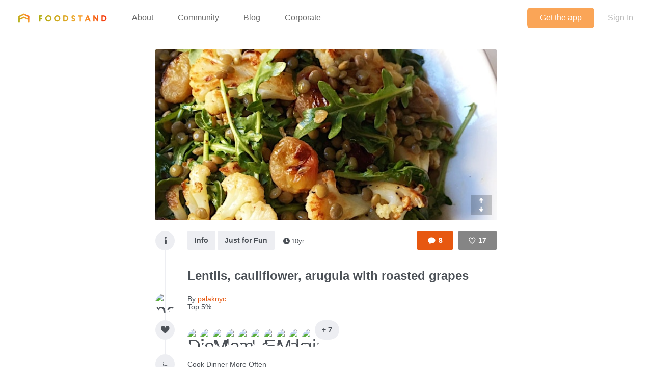

--- FILE ---
content_type: text/html; charset=utf-8
request_url: https://www.thefoodstand.com/posts/12661-palaknyc-lentils-cauliflower-arugula-with-roasted-grapes
body_size: 7216
content:
<!DOCTYPE html>
<html class='no-js' itemscope='' itemtype='http://schema.org/Thing' lang='en-US' xmlns:fb='http://www.facebook.com/2008/fbml' xmlns:og='http://opengraphprotocol.org/schema/'>
<head>
<meta content='text/html; charset=UTF-8' http-equiv='Content-Type'>
<meta charset='utf-8'>
<meta content='IE=edge,chrome=1' http-equiv='X-UA-Compatible'>
<meta content='width=device-width,initial-scale=1' name='viewport'>
<meta content='photo' name='twitter:card'>
<meta content='@thefoodstand' name='twitter:site'>
<meta content='Lentils, cauliflower, arugula with roasted grapes - palaknyc&#39;s Post On Foodstand' name='twitter:title'>
<meta content='https://foodstand.imgix.net/uploads/post/photo/12661/de5c830b-326b-fd90-3747-029c9be9f6d1.jpg?w=640&amp;h=640' name='twitter:image'>

<meta name="csrf-param" content="authenticity_token" />
<meta name="csrf-token" content="uLeOfiaGwQtIzNmzGrZzoD7wRgmYuBDCYA5VUjUYgjA5JBwTWY5l7Pnk/POlZl4LE6Ryx6fdAxp7knsK31bC9w==" />
<base href=''>
<meta charset='utf-8'>
<title>Lentils, cauliflower, arugula with roasted grapes - palaknyc&#39;s Post On Foodstand | Diet ID</title>
<link href='/assets/favicon-e506e056ddc9cac9d74bebb5934a718549861a7abc9abfa02b660de3ef6388eb.ico' rel='shortcut icon' type='image/x-icon'>
<meta content='Diet ID' property='og:site_name'>
<meta content='Lentils, cauliflower, arugula with roasted grapes - palaknyc&#39;s Post On Foodstand' property='og:title'>
<meta content='website' property='og:type'>
<meta content='Lentils, cauliflower, arugula with roasted grapes - palaknyc&#39;s Post On Foodstand' itemprop='name'>
<meta content='https://foodstand.imgix.net/uploads/post/photo/12661/de5c830b-326b-fd90-3747-029c9be9f6d1.jpg?w=640&amp;h=640' property='og:image'>
<meta content='90e41e9e7a02d9111ee2a1281a5cd900' name='p:domain_verify'>
<link href='https://foodstand.imgix.net/uploads/post/photo/12661/de5c830b-326b-fd90-3747-029c9be9f6d1.jpg?w=640&amp;h=640' rel='image_src'>
<link href='https://www.thefoodstand.com/posts/12661-palaknyc-lentils-cauliflower-arugula-with-roasted-grapes' rel='canonical'>
<!-- = render partial: 'application/typekit' -->
<!-- %script{:src => "//cdn.optimizely.com/js/2212880585.js"} -->
<link rel="stylesheet" media="all" href="/assets/desktop-41e85eef02ee0ea2c3d5ce81e106c5e144c4012333c0fc9dd3c20b26ae386bcd.css" />
<link rel="stylesheet" media="(max-width: 768px)" href="/assets/mobile-0afaaf72512a84cca500d66cce1930458333e01afb7f290f30ac90b6e2e84a19.css" />

<script>
  window.FS_ENV = {
    ENVIRONMENT: "production",
    GOOGLE_STATIC_MAPS_KEY: "AIzaSyCctLWZxQHwn-yPVsM8jlGCjWvGxVJocQc",
    FACEBOOK_APP_KEY: "1463063450675316",
    FOURSQUARE_CLIENT_ID: "NEJQM4TZMCGUGMNSEBPWBWWX2RWXEPPJVKOSNADMZU5XGUEL",
    INSTAGRAM_CLIENT_ID: "04375bc3f7ec4fe8adad85ad59cd3a52",
    CURRENT_USER: {}
  };
</script>


<script src="/assets/application-0bcfe1601283053747e6e586411cf1b58c771fe34aa664af3203e997d5522ea3.js"></script>
<script src="/packs/js/application-2df94a0e8bd2d1402067.js"></script>
  <script>
    (function(i,s,o,g,r,a,m){i['GoogleAnalyticsObject']=r;i[r]=i[r]||function(){
        (i[r].q=i[r].q||[]).push(arguments)},i[r].l=1*new Date();a=s.createElement(o),
      m=s.getElementsByTagName(o)[0];a.async=1;a.src=g;m.parentNode.insertBefore(a,m)
    })(window,document,'script','//www.google-analytics.com/analytics.js','ga');

    ga('create', "UA-48449564-2", 'auto');
    ga('send', 'pageview');
  </script>

</head>
<body class=' '>
<header class='header' id='menu-drawer'>
<div class='header-container'>
<h1 class='header-brand'><a href="/">Foodstand</a></h1>
<button class='header-hamburger no-hover' name='Menu' type='button' value='Menu'>
<span></span>
<span></span>
<span></span>
</button>
<nav class='header-nav'>
<ul class='header-navItems header-navItems__left'>
<li class='header-navItem'>
<a href="/about-foodstand"><span>About</span>
</a></li>
<li class='header-navItem'>
<a href="/community"><span>Community</span>
</a></li>
<li class='header-navItem'>
<a href="http://blog.thefoodstand.com"><span>Blog</span>
</a></li>
<li class='header-navItem'>
<a href="/corporate"><span>Corporate</span>
</a></li>
</ul>
<ul class='header-navItems header-navItems__right'>
<li class='header-navItem'>
<a href="/download"><span class='header-navItems__getTheApp'>
Get the app
</span>
</a></li>
<li class='header-navItem'>
<a class="header-auth-cta" data-auth-required="default" href="/sign-in"><span>Sign In</span>
</a></li>
</ul>
</nav>
</div>
</header>

<div class='content post-page chef' id='content'>
<header class='header' id='menu'>
<div class='header-container'>
<h1 class='header-brand'><a href="/">Foodstand</a></h1>
<button class='header-hamburger no-hover' name='Menu' type='button' value='Menu'>
<span></span>
<span></span>
<span></span>
</button>
<nav class='header-nav'>
<ul class='header-navItems header-navItems__left'>
<li class='header-navItem'>
<a href="/about-foodstand"><span>About</span>
</a></li>
<li class='header-navItem'>
<a href="/community"><span>Community</span>
</a></li>
<li class='header-navItem'>
<a href="http://blog.thefoodstand.com"><span>Blog</span>
</a></li>
<li class='header-navItem'>
<a href="/corporate"><span>Corporate</span>
</a></li>
</ul>
<ul class='header-navItems header-navItems__right'>
<li class='header-navItem'>
<a href="/download"><span class='header-navItems__getTheApp'>
Get the app
</span>
</a></li>
<li class='header-navItem'>
<a class="header-auth-cta" data-auth-required="default" href="/sign-in"><span>Sign In</span>
</a></li>
</ul>
</nav>
</div>
</header>

<a class="profile-bg-color openInAppButton " href="/download?app_url=post%2F12661">OPEN IN THE APP</a>


<div class='content-inner'>



<div class='is-photoPost post post-12661'>
<div class='chef post-meta'>
<section class='postImage' id='js-expandable-12661'>
<div class='postImage-holder' style='background-image: url(&#39;https://foodstand.imgix.net/uploads/post/photo/12661/de5c830b-326b-fd90-3747-029c9be9f6d1.jpg?fit=crop&amp;h=640&amp;w=640&#39;)'></div>
<a class="postImage-expand js-toggle-expand no-hover" href="#js-expandable-12661"></a>
</section>

<div class='postInfo-wrapper'>
<div class='post-buttons'>
<a class="commentBtn commentBtn profile-bg-color js-commentBtn-12661" data-auth-required="Please sign in to comment" href="/sign-in"><span class='commentBtn-icon'></span>
<span class='commentBtn-count'>
<span>8</span>
</span>
</a>
<form class="likeBtn likeBtn-12661 is-unliked" id="edit_post_12661" action="/sign-in" accept-charset="UTF-8" method="get"><input name="utf8" type="hidden" value="&#x2713;" /><button class='likeBtn-submit profile-bg-color' data-auth-required='Please sign in to like this post'>
<span class='likeBtn-count'>17</span>
<span class='likeBtn-text'>Like</span>
</button>
</form>
</div>
<section class='postInfo'>
<div class='postSection-icon'>
<div class='icon-type-info postTypeIcon'></div>
</div>
<div class='postSection-content'>
<div class='postInfo-typeBtns'>
<a class="postTypeBtn" href="#">Info</a>

<a class="postTypeBtn" href="#">Just for Fun</a>

<span class='timestamp'>
<span class='fs-icon icon-clock'></span><span>10yr</span></span>

</div>
</div>
</section>
</div>

<section class='postContent'>
<div class='postSection-icon'>
<div class='postTypeIcon--placeholder'></div>
</div>
<div class='postSection-content'>
<h1>Lentils, cauliflower, arugula with roasted grapes</h1>
</div>
</section>

<section class='postByline'>
<div class='postSection-icon'>
<div class='avatar chef userAvatar' style='width: 38px; height: 38px; font-size: 38px; border-radius: 19.0px; line-height: 38px;'>
<a href="/u/palaknyc"><img alt="palaknyc" style="width: 38px; height: 38px; font-size: 38px; border-radius: 19.0px; line-height: 38px;" class="userAvatar--img" src="https://foodstand.imgix.net/uploads/user/photo/84358/c623afa4-db3b-999c-3b99-1abc602952d8.jpg?dpr=2&fit=crop&h=38&w=38" />
</a></div>

</div>
<div class='postSection-content'>
By
<a class="postByline-username" href="/u/palaknyc">palaknyc</a>
<br>
<span class='postByline-tagline'>Top 5%</span>
</div>
</section>

<section class='postLikes'>
<div class='postSection-icon'>
<div class='postTypeIcon icon-heart-filled'></div>
</div>
<div class='postSection-content'>
<div class='postLikes-likers'>
<div class='food_lover postLikes-liker userAvatar' style='width: 36px; height: 36px; font-size: 36px; border-radius: 18.0px; line-height: 36px;'>
<a href="/u/dietid_teamdietitians"><img alt="DietID_TeamDietitians" style="width: 36px; height: 36px; font-size: 36px; border-radius: 18.0px; line-height: 36px;" class="userAvatar--img" src="https://foodstand.imgix.net/uploads/user/photo/2551/ed5d5af8-ac05-fd31-281e-abd2e8954bd0.jpg?dpr=2&fit=crop&h=36&w=36" />
</a></div>

<div class='food_lover postLikes-liker userAvatar' style='width: 36px; height: 36px; font-size: 36px; border-radius: 18.0px; line-height: 36px;'>
<a href="/u/jodavis"><img alt="jodavis" style="width: 36px; height: 36px; font-size: 36px; border-radius: 18.0px; line-height: 36px;" class="userAvatar--img" src="https://foodstand.imgix.net/uploads/user/photo/62503/0154bdc9-99a1-5c0f-2918-1abdd12dfe5e.jpg?dpr=2&fit=crop&h=36&w=36" />
</a></div>

<div class='artisan postLikes-liker userAvatar' style='width: 36px; height: 36px; font-size: 36px; border-radius: 18.0px; line-height: 36px;'>
<a href="/u/mariampa"><img alt="Mariampa" style="width: 36px; height: 36px; font-size: 36px; border-radius: 18.0px; line-height: 36px;" class="userAvatar--img" src="https://foodstand.imgix.net/uploads/user/photo/62520/1420913115284.jpg?dpr=2&fit=crop&h=36&w=36" />
</a></div>

<div class='food_lover postLikes-liker userAvatar' style='width: 36px; height: 36px; font-size: 36px; border-radius: 18.0px; line-height: 36px;'>
<a href="/u/lauren"><img alt="lauren" style="width: 36px; height: 36px; font-size: 36px; border-radius: 18.0px; line-height: 36px;" class="userAvatar--img" src="https://foodstand.imgix.net/uploads/user/photo/62526/1430151942682.jpg?dpr=2&fit=crop&h=36&w=36" />
</a></div>

<div class='food_lover postLikes-liker userAvatar' style='width: 36px; height: 36px; font-size: 36px; border-radius: 18.0px; line-height: 36px;'>
<a href="/u/marynfulton2"><img alt="marynfulton2" style="width: 36px; height: 36px; font-size: 36px; border-radius: 18.0px; line-height: 36px;" class="userAvatar--img" src="https://foodstand.imgix.net/uploads/user/photo/62699/ce70aff9-9434-cef2-edab-d16672e54aff.jpg?dpr=2&fit=crop&h=36&w=36" />
</a></div>

<div class='chef postLikes-liker userAvatar' style='width: 36px; height: 36px; font-size: 36px; border-radius: 18.0px; line-height: 36px;'>
<a href="/u/lannygolightly"><img alt="LannyGoLightly" style="width: 36px; height: 36px; font-size: 36px; border-radius: 18.0px; line-height: 36px;" class="userAvatar--img" src="https://foodstand.imgix.net/uploads/user/photo/63035/1425905424093.jpg?dpr=2&fit=crop&h=36&w=36" />
</a></div>

<div class='food_lover postLikes-liker userAvatar' style='width: 36px; height: 36px; font-size: 36px; border-radius: 18.0px; line-height: 36px;'>
<a href="/u/emma"><img alt="Emma" style="width: 36px; height: 36px; font-size: 36px; border-radius: 18.0px; line-height: 36px;" class="userAvatar--img" src="https://foodstand.imgix.net/uploads/user/photo/63106/c7d9be1d-4119-2b4e-8550-55e7466e17cf.jpg?dpr=2&fit=crop&h=36&w=36" />
</a></div>

<div class='food_lover postLikes-liker userAvatar' style='width: 36px; height: 36px; font-size: 36px; border-radius: 18.0px; line-height: 36px;'>
<a href="/u/mrsxtina"><img alt="MrsXtina" style="width: 36px; height: 36px; font-size: 36px; border-radius: 18.0px; line-height: 36px;" class="userAvatar--img" src="https://foodstand.imgix.net/uploads/user/photo/63107/2424744e-6649-033e-1843-1756c873a9e0.jpg?dpr=2&fit=crop&h=36&w=36" />
</a></div>

<div class='nutritionist postLikes-liker userAvatar' style='width: 36px; height: 36px; font-size: 36px; border-radius: 18.0px; line-height: 36px;'>
<a href="/u/darkchocolatepeanutbutter"><img alt="darkchocolatepeanutbutter" style="width: 36px; height: 36px; font-size: 36px; border-radius: 18.0px; line-height: 36px;" class="userAvatar--img" src="https://foodstand.imgix.net/uploads/user/photo/63113/6ea78488-4fec-c649-8ef7-cdb24d3c7433.jpg?dpr=2&fit=crop&h=36&w=36" />
</a></div>

<div class='food_writer postLikes-liker userAvatar' style='width: 36px; height: 36px; font-size: 36px; border-radius: 18.0px; line-height: 36px;'>
<a href="/u/gingerandchorizo"><img alt="gingerandchorizo" style="width: 36px; height: 36px; font-size: 36px; border-radius: 18.0px; line-height: 36px;" class="userAvatar--img" src="https://foodstand.imgix.net/uploads/user/photo/63114/1422637117301.jpg?dpr=2&fit=crop&h=36&w=36" />
</a></div>


<div class='postLikes-more'>
+ 7
</div>
</div>
</div>
</section>




<section class='postTags'>
<div class='postSection-icon'>
<div class='postTypeIcon icon-list'></div>
</div>
<div class='postSection-content'>
Cook Dinner More Often
</div>
</section>




</div>
<div class='post-spacer'>
<section class='postSection'></section>
</div>
<hr class='post-rule'>
<div class='post-comments'>
<section class='postComments' id='comments'>
<div class='chef post-buttons'>
<a class="commentBtn commentBtn profile-bg-color js-commentBtn-12661" data-auth-required="Please sign in to comment" href="/sign-in"><span class='commentBtn-icon'></span>
<span class='commentBtn-count'>
<span>8</span>
</span>
</a>
<form class="likeBtn likeBtn-12661 is-unliked" id="edit_post_12661" action="/sign-in" accept-charset="UTF-8" method="get"><input name="utf8" type="hidden" value="&#x2713;" /><button class='likeBtn-submit profile-bg-color' data-auth-required='Please sign in to like this post'>
<span class='likeBtn-count'>17</span>
<span class='likeBtn-text'>Like</span>
</button>
</form>
</div>
<ul class='comments post-12661-comments'>
<li class='comment food_lover' id='comment-8164'>
<div class='comment-avatarContainer'>
<div class='comment-avatar food_lover userAvatar' style='width: 38px; height: 38px; font-size: 38px; border-radius: 19.0px; line-height: 38px;'>
<a href="/u/emma"><img alt="Emma" style="width: 38px; height: 38px; font-size: 38px; border-radius: 19.0px; line-height: 38px;" class="userAvatar--img" src="https://foodstand.imgix.net/uploads/user/photo/63106/c7d9be1d-4119-2b4e-8550-55e7466e17cf.jpg?dpr=2&fit=crop&h=38&w=38" />
</a></div>

</div>
<div class='comment-content'>
<a class="comment-username profile-color food_lover" href="/u/emma">Emma
<small class='comment-timestamp'>10yr</small>
</a><span class='comment-body'><span>Beautiful! I love the idea of roasted grapes</span></span>
</div>
</li>
<li class='chef comment' id='comment-8165'>
<div class='comment-avatarContainer'>
<div class='chef comment-avatar userAvatar' style='width: 38px; height: 38px; font-size: 38px; border-radius: 19.0px; line-height: 38px;'>
<a href="/u/palaknyc"><img alt="palaknyc" style="width: 38px; height: 38px; font-size: 38px; border-radius: 19.0px; line-height: 38px;" class="userAvatar--img" src="https://foodstand.imgix.net/uploads/user/photo/84358/c623afa4-db3b-999c-3b99-1abc602952d8.jpg?dpr=2&fit=crop&h=38&w=38" />
</a></div>

</div>
<div class='comment-content'>
<a class="comment-username profile-color chef" href="/u/palaknyc">palaknyc
<small class='comment-timestamp'>10yr</small>
</a><span class='comment-body'><span><a class="profile-color" href="/u/emma">@emma</a> thanks. Great way to get your fruit and veg in a plate 😊</span></span>
</div>
</li>
<li class='comment food_lover' id='comment-8167'>
<div class='comment-avatarContainer'>
<div class='comment-avatar food_lover userAvatar' style='width: 38px; height: 38px; font-size: 38px; border-radius: 19.0px; line-height: 38px;'>
<a href="/u/dietid_teamdietitians"><img alt="DietID_TeamDietitians" style="width: 38px; height: 38px; font-size: 38px; border-radius: 19.0px; line-height: 38px;" class="userAvatar--img" src="https://foodstand.imgix.net/uploads/user/photo/2551/ed5d5af8-ac05-fd31-281e-abd2e8954bd0.jpg?dpr=2&fit=crop&h=38&w=38" />
</a></div>

</div>
<div class='comment-content'>
<a class="comment-username profile-color food_lover" href="/u/dietid_teamdietitians">DietID_TeamDietitians
<small class='comment-timestamp'>10yr</small>
</a><span class='comment-body'><span>Roasted grapes ?!?!</span></span>
</div>
</li>
<li class='chef comment' id='comment-8172'>
<div class='comment-avatarContainer'>
<div class='chef comment-avatar userAvatar' style='width: 38px; height: 38px; font-size: 38px; border-radius: 19.0px; line-height: 38px;'>
<a href="/u/palaknyc"><img alt="palaknyc" style="width: 38px; height: 38px; font-size: 38px; border-radius: 19.0px; line-height: 38px;" class="userAvatar--img" src="https://foodstand.imgix.net/uploads/user/photo/84358/c623afa4-db3b-999c-3b99-1abc602952d8.jpg?dpr=2&fit=crop&h=38&w=38" />
</a></div>

</div>
<div class='comment-content'>
<a class="comment-username profile-color chef" href="/u/palaknyc">palaknyc
<small class='comment-timestamp'>10yr</small>
</a><span class='comment-body'><span>@Rachna game changer! And great as a base for salad dressing if you purée it.</span></span>
</div>
</li>
<li class='comment food_writer' id='comment-8174'>
<div class='comment-avatarContainer'>
<div class='comment-avatar food_writer userAvatar' style='width: 38px; height: 38px; font-size: 38px; border-radius: 19.0px; line-height: 38px;'>
<a href="/u/gingerandchorizo"><img alt="gingerandchorizo" style="width: 38px; height: 38px; font-size: 38px; border-radius: 19.0px; line-height: 38px;" class="userAvatar--img" src="https://foodstand.imgix.net/uploads/user/photo/63114/1422637117301.jpg?dpr=2&fit=crop&h=38&w=38" />
</a></div>

</div>
<div class='comment-content'>
<a class="comment-username profile-color food_writer" href="/u/gingerandchorizo">gingerandchorizo
<small class='comment-timestamp'>10yr</small>
</a><span class='comment-body'><span>Looks delicious!!</span></span>
</div>
</li>
<li class='chef comment' id='comment-8178'>
<div class='comment-avatarContainer'>
<div class='chef comment-avatar userAvatar' style='width: 38px; height: 38px; font-size: 38px; border-radius: 19.0px; line-height: 38px;'>
<a href="/u/palaknyc"><img alt="palaknyc" style="width: 38px; height: 38px; font-size: 38px; border-radius: 19.0px; line-height: 38px;" class="userAvatar--img" src="https://foodstand.imgix.net/uploads/user/photo/84358/c623afa4-db3b-999c-3b99-1abc602952d8.jpg?dpr=2&fit=crop&h=38&w=38" />
</a></div>

</div>
<div class='comment-content'>
<a class="comment-username profile-color chef" href="/u/palaknyc">palaknyc
<small class='comment-timestamp'>10yr</small>
</a><span class='comment-body'><span><a class="profile-color" href="/u/gingerandchorizo">@gingerandchorizo</a> thank you!</span></span>
</div>
</li>
<li class='comment food_writer' id='comment-8222'>
<div class='comment-avatarContainer'>
<div class='comment-avatar food_writer userAvatar' style='width: 38px; height: 38px; font-size: 38px; border-radius: 19.0px; line-height: 38px;'>
<a href="/u/annefood"><img alt="annefood" style="width: 38px; height: 38px; font-size: 38px; border-radius: 19.0px; line-height: 38px;" class="userAvatar--img" src="https://foodstand.imgix.net/uploads/user/photo/64908/6624f459-ec18-191b-1d94-47297dc9ff9b.jpg?dpr=2&fit=crop&h=38&w=38" />
</a></div>

</div>
<div class='comment-content'>
<a class="comment-username profile-color food_writer" href="/u/annefood">annefood
<small class='comment-timestamp'>10yr</small>
</a><span class='comment-body'><span>@Rachna roasted grapes are the best! I roast them with rosemary. And <a class="profile-color" href="/u/palaknyc">@palaknyc</a> I make a similar salad!</span></span>
</div>
</li>
<li class='comment food_lover' id='comment-8223'>
<div class='comment-avatarContainer'>
<div class='comment-avatar food_lover userAvatar' style='width: 38px; height: 38px; font-size: 38px; border-radius: 19.0px; line-height: 38px;'>
<a href="/u/dietid_teamdietitians"><img alt="DietID_TeamDietitians" style="width: 38px; height: 38px; font-size: 38px; border-radius: 19.0px; line-height: 38px;" class="userAvatar--img" src="https://foodstand.imgix.net/uploads/user/photo/2551/ed5d5af8-ac05-fd31-281e-abd2e8954bd0.jpg?dpr=2&fit=crop&h=38&w=38" />
</a></div>

</div>
<div class='comment-content'>
<a class="comment-username profile-color food_lover" href="/u/dietid_teamdietitians">DietID_TeamDietitians
<small class='comment-timestamp'>10yr</small>
</a><span class='comment-body'><span>can&#39;t wait to try this! Thanks <a class="profile-color" href="/u/annefood">@annefood</a></span></span>
</div>
</li>

</ul>

</section>
<section class='chef postNewComment'>
<div data-auth-required='Please sign in before commenting'>
<form class="newComment" id="new_comment" action="/posts/12661-palaknyc-lentils-cauliflower-arugula-with-roasted-grapes/comments" accept-charset="UTF-8" data-remote="true" method="post"><input name="utf8" type="hidden" value="&#x2713;" /><textarea class="newComment-body " placeholder="Add a comment..." rows="3" name="comment[body]" id="comment_body">
</textarea>
<input type="submit" name="commit" value="Send" class="newComment-submit profile-border-color profile-bg-color" data-disable-with="Send" />
</form></div>

</section>

</div>
</div>
<div class='relatedPosts'>
<div class='chef is-photoPost postPreview' id='post-13203'>
<a class="postPreview-image profile-bg-color" href="/posts/13203-palaknyc-spring-ramp-tart"><div>
<div class='postPreview-imageOverlay'>
<div class='postPreview-typeIconWrapper'>
<div class='icon-type-info postTypeIcon'></div>
</div>
<div class='postPreview-textWrapper'>
<div class='postPreview-title'>Spring ramp tart</div>
<div class='postPreview-extras'>
<span class='postPreview-timestamp'><span class='timestamp'>
<span class='fs-icon icon-clock'></span><span>10yr</span></span>
</span>
</div>
</div>
</div>
<img alt="palaknyc&#39;s post" src="https://foodstand.imgix.net/uploads/post/photo/13203/75356952-db59-1b7f-7e7d-5a1a914a5560.jpg?bri=-20&con=-20&fit=crop&h=640&w=640" />
</div>
</a><div class='postPreview-byline'>
<a class="postPreview-user" href="/u/palaknyc"><div class='postPreview-userWrapper'>
<div class='postPreview-userAvatarWrapper'>
<div class='chef postPreview-userAvatar userAvatar' style='width: 60px; height: 60px; font-size: 60px; border-radius: 30.0px; line-height: 60px;'>
<div class='postPreview-userAvatar chef'>
<img alt="palaknyc" style="width: 60px; height: 60px; font-size: 60px; border-radius: 30.0px; line-height: 60px;" class="userAvatar--img" src="https://foodstand.imgix.net/uploads/user/photo/84358/c623afa4-db3b-999c-3b99-1abc602952d8.jpg?dpr=2&fit=crop&h=60&w=60" />
</div>
</div>

</div>
<div class='postPreview-userInfoWrapper'>
<div class='postPreview-username profile-color'>palaknyc</div>
<div class='postPreview-tagline'>Chef, Top 5%</div>
</div>
</div>
</a><div class='postPreview-actions'>
<form class="likeBtn likeBtn-13203 is-unliked" id="edit_post_13203" action="/sign-in" accept-charset="UTF-8" method="get"><input name="utf8" type="hidden" value="&#x2713;" /><button class='likeBtn-submit profile-bg-color' data-auth-required='Please sign in to like this post'>
<span class='likeBtn-count'>7</span>
<span class='likeBtn-text'>Like</span>
</button>
</form>
</div>
</div>
<div class='postPreview-discussion'>
<div class='postPreview-comments'>
<ul class='comments post-13203-comments'>
<li class='comment food_lover' id='comment-9290'>
<div class='comment-content'>
<a class="comment-username profile-color food_lover" href="/u/lauren">lauren
</a><span class='comment-body'><span>Beautiful!</span></span>
</div>
</li>
<li class='artisan comment' id='comment-9295'>
<div class='comment-content'>
<a class="comment-username profile-color artisan" href="/u/zesty_z">Zesty_Z
</a><span class='comment-body'><span>That crust! 😍</span></span>
</div>
</li>
<li class='comment food_lover' id='comment-9317'>
<div class='comment-content'>
<a class="comment-username profile-color food_lover" href="/u/sugardetoxme">sugardetoxme
</a><span class='comment-body'><span>Haha <a class="profile-color" href="/?q=%23ThatCrustThough">#ThatCrustThough</a></span></span>
</div>
</li>

</ul>

<a class="postPreview-seeMore" href="/posts/13203-palaknyc-spring-ramp-tart#comments">See all 4 comments...
</a></div>
</div>
<div class='postPreview-footer'>
<a class="postPreview-footerBtn" href="/posts/13203-palaknyc-spring-ramp-tart?comment=true"><span class='postPreview-footerBtnWrapper'>Add a comment...</span>
</a></div>
</div>

<div class='chef is-photoPost postPreview' id='post-13101'>
<a class="postPreview-image profile-bg-color" href="/posts/13101-palaknyc-spicy-szechwan-eggplant-if-you-love-japanese-eggplant-and"><div>
<div class='postPreview-imageOverlay'>
<div class='postPreview-typeIconWrapper'>
<div class='icon-type-info postTypeIcon'></div>
</div>
<div class='postPreview-textWrapper'>
<div class='postPreview-title'>Spicy Szechwan Eggplant </div>
<div class='postPreview-extras'>
<span class='postPreview-timestamp'><span class='timestamp'>
<span class='fs-icon icon-clock'></span><span>10yr</span></span>
</span>
</div>
</div>
</div>
<img alt="If you love Japanese eggplant and spice this is such a delicious meatless dish.

Recipe: www.face..." src="https://foodstand.imgix.net/uploads/post/photo/13101/8fc64843-812d-8372-8982-e19a64295c45.jpg?bri=-20&con=-20&fit=crop&h=640&w=640" />
</div>
</a><div class='postPreview-byline'>
<a class="postPreview-user" href="/u/palaknyc"><div class='postPreview-userWrapper'>
<div class='postPreview-userAvatarWrapper'>
<div class='chef postPreview-userAvatar userAvatar' style='width: 60px; height: 60px; font-size: 60px; border-radius: 30.0px; line-height: 60px;'>
<div class='postPreview-userAvatar chef'>
<img alt="palaknyc" style="width: 60px; height: 60px; font-size: 60px; border-radius: 30.0px; line-height: 60px;" class="userAvatar--img" src="https://foodstand.imgix.net/uploads/user/photo/84358/c623afa4-db3b-999c-3b99-1abc602952d8.jpg?dpr=2&fit=crop&h=60&w=60" />
</div>
</div>

</div>
<div class='postPreview-userInfoWrapper'>
<div class='postPreview-username profile-color'>palaknyc</div>
<div class='postPreview-tagline'>Chef, Top 5%</div>
</div>
</div>
</a><div class='postPreview-actions'>
<form class="likeBtn likeBtn-13101 is-unliked" id="edit_post_13101" action="/sign-in" accept-charset="UTF-8" method="get"><input name="utf8" type="hidden" value="&#x2713;" /><button class='likeBtn-submit profile-bg-color' data-auth-required='Please sign in to like this post'>
<span class='likeBtn-count'>9</span>
<span class='likeBtn-text'>Like</span>
</button>
</form>
</div>
</div>
<div class='postPreview-discussion'>
<div class='postPreview-description'>
<span>If you love Japanese eggplant and spice this is such a delicious meatless dish.</span>

<span>Recipe: <a href="www.facebook.com/chefpalak" class="profile-color">www.facebook.com/chefpalak</a> </span>
</div>
<div class='postPreview-comments'>
<ul class='comments post-13101-comments'>
<li class='comment food_lover' id='comment-9016'>
<div class='comment-content'>
<a class="comment-username profile-color food_lover" href="/u/dietid_teamdietitians">DietID_TeamDietitians
</a><span class='comment-body'><span>Meatless Tuesday 👏🏼👏🏼👏🏼</span></span>
</div>
</li>
<li class='comment food_writer' id='comment-9038'>
<div class='comment-content'>
<a class="comment-username profile-color food_writer" href="/u/gingerandchorizo">gingerandchorizo
</a><span class='comment-body'><span>Looks lovely!!</span></span>
</div>
</li>

</ul>

</div>
</div>
<div class='postPreview-footer'>
<a class="postPreview-footerBtn" href="/posts/13101-palaknyc-spicy-szechwan-eggplant-if-you-love-japanese-eggplant-and?comment=true"><span class='postPreview-footerBtnWrapper'>Add a comment...</span>
</a></div>
</div>

<div class='chef postPreview' id='post-12989'>
<a class="postPreview-image profile-bg-color" href="/posts/12989-palaknyc-dinner-in-a-box-meal-kits-does-this-prep-and-go"><div>
<div class='postPreview-imageOverlay'>
<div class='postPreview-typeIconWrapper'>
<div class='icon-type-info postTypeIcon'></div>
</div>
<div class='postPreview-textWrapper'>
<div class='postPreview-title'>Dinner in a box! Meal kits...Does this prep-and-go movement have larger implications on our food culture?</div>
<div class='postPreview-extras'>
<span class='postPreview-timestamp'><span class='timestamp'>
<span class='fs-icon icon-clock'></span><span>10yr</span></span>
</span>
</div>
</div>
</div>
</div>
</a><div class='postPreview-byline'>
<a class="postPreview-user" href="/u/palaknyc"><div class='postPreview-userWrapper'>
<div class='postPreview-userAvatarWrapper'>
<div class='chef postPreview-userAvatar userAvatar' style='width: 60px; height: 60px; font-size: 60px; border-radius: 30.0px; line-height: 60px;'>
<div class='postPreview-userAvatar chef'>
<img alt="palaknyc" style="width: 60px; height: 60px; font-size: 60px; border-radius: 30.0px; line-height: 60px;" class="userAvatar--img" src="https://foodstand.imgix.net/uploads/user/photo/84358/c623afa4-db3b-999c-3b99-1abc602952d8.jpg?dpr=2&fit=crop&h=60&w=60" />
</div>
</div>

</div>
<div class='postPreview-userInfoWrapper'>
<div class='postPreview-username profile-color'>palaknyc</div>
<div class='postPreview-tagline'>Chef, Top 5%</div>
</div>
</div>
</a><div class='postPreview-actions'>
<form class="likeBtn likeBtn-12989 is-unliked" id="edit_post_12989" action="/sign-in" accept-charset="UTF-8" method="get"><input name="utf8" type="hidden" value="&#x2713;" /><button class='likeBtn-submit profile-bg-color' data-auth-required='Please sign in to like this post'>
<span class='likeBtn-count'>5</span>
<span class='likeBtn-text'>Like</span>
</button>
</form>
</div>
</div>
<div class='postPreview-discussion'>
<div class='postPreview-description'>
<span>Meal kits like Blue Apron, The Purple Carrot and Plated do all of the leg work to empower people to cook at home. But does this prep-and-go movement have larger implications on our food culture?</span>

<span>h...</span>
</div>
<div class='postPreview-comments'>
<ul class='comments post-12989-comments'>
<li class='comment food_lover' id='comment-8807'>
<div class='comment-content'>
<a class="comment-username profile-color food_lover" href="/u/sugardetoxme">sugardetoxme
</a><span class='comment-body'><span>So glad someone is asking this</span></span>
</div>
</li>
<li class='comment food_lover' id='comment-8838'>
<div class='comment-content comment-content--truncated'>
<a class="comment-username profile-color food_lover" href="/u/dietid_teamdietitians">DietID_TeamDietitians
</a><span class='comment-body'><span>GREAT piece and i too am so glad someone has written this piece. While I think these mealkits are not perceived as cooking to people who cook regularly, I&#39;ve seen its impacts first hand - getting...</span></span>
</div>
</li>
<li class='artisan comment' id='comment-8843'>
<div class='comment-content comment-content--truncated'>
<a class="comment-username profile-color artisan" href="/u/mariampa">Mariampa
</a><span class='comment-body'><span>I read that piece in the NYT. In a nutshell you choose between food waste and package waste. I would really like these companies to try and make everything recyclable. I only order for 3 days out...</span></span>
</div>
</li>

</ul>

</div>
</div>
<div class='postPreview-footer'>
<a class="postPreview-footerBtn" href="/posts/12989-palaknyc-dinner-in-a-box-meal-kits-does-this-prep-and-go?comment=true"><span class='postPreview-footerBtnWrapper'>Add a comment...</span>
</a></div>
</div>

<div class='chef is-photoPost postPreview' id='post-12819'>
<a class="postPreview-image profile-bg-color" href="/posts/12819-palaknyc-beet-carpaccio-saffron-smoked-paprika-and-pickled-onions"><div>
<div class='postPreview-imageOverlay'>
<div class='postPreview-typeIconWrapper'>
<div class='icon-type-info postTypeIcon'></div>
</div>
<div class='postPreview-textWrapper'>
<div class='postPreview-title'>Beet Carpaccio - saffron, smoked paprika and pickled onions </div>
<div class='postPreview-extras'>
<span class='postPreview-timestamp'><span class='timestamp'>
<span class='fs-icon icon-clock'></span><span>10yr</span></span>
</span>
</div>
</div>
</div>
<img alt="Beet Carpaccio: saffron, smoked paprika and pickled onion 

Thinly sliced beets make a beautiful ..." src="https://foodstand.imgix.net/uploads/post/photo/12819/15abe0d1-f366-d509-cdfb-b2d6aabccb7f.jpg?bri=-20&con=-20&fit=crop&h=640&w=640" />
</div>
</a><div class='postPreview-byline'>
<a class="postPreview-user" href="/u/palaknyc"><div class='postPreview-userWrapper'>
<div class='postPreview-userAvatarWrapper'>
<div class='chef postPreview-userAvatar userAvatar' style='width: 60px; height: 60px; font-size: 60px; border-radius: 30.0px; line-height: 60px;'>
<div class='postPreview-userAvatar chef'>
<img alt="palaknyc" style="width: 60px; height: 60px; font-size: 60px; border-radius: 30.0px; line-height: 60px;" class="userAvatar--img" src="https://foodstand.imgix.net/uploads/user/photo/84358/c623afa4-db3b-999c-3b99-1abc602952d8.jpg?dpr=2&fit=crop&h=60&w=60" />
</div>
</div>

</div>
<div class='postPreview-userInfoWrapper'>
<div class='postPreview-username profile-color'>palaknyc</div>
<div class='postPreview-tagline'>Chef, Top 5%</div>
</div>
</div>
</a><div class='postPreview-actions'>
<form class="likeBtn likeBtn-12819 is-unliked" id="edit_post_12819" action="/sign-in" accept-charset="UTF-8" method="get"><input name="utf8" type="hidden" value="&#x2713;" /><button class='likeBtn-submit profile-bg-color' data-auth-required='Please sign in to like this post'>
<span class='likeBtn-count'>4</span>
<span class='likeBtn-text'>Like</span>
</button>
</form>
</div>
</div>
<div class='postPreview-discussion'>
<div class='postPreview-description'>
<span>Beet Carpaccio: saffron, smoked paprika and pickled onion </span>

<span>Thinly sliced beets make a beautiful appetizer. Local farmers market find. They can be roasted the night before a party! </span>

<span>6 beets, trimm...</span>
</div>
<div class='postPreview-comments'>
<ul class='comments post-12819-comments'>

</ul>

</div>
</div>
<div class='postPreview-footer'>
<a class="postPreview-footerBtn" href="/posts/12819-palaknyc-beet-carpaccio-saffron-smoked-paprika-and-pickled-onions?comment=true"><span class='postPreview-footerBtnWrapper'>Add a comment...</span>
</a></div>
</div>


<div class="pagination"><span class="previous_page disabled">&#8592; Previous</span> <em class="current">1</em> <a rel="next" href="/posts/12661-palaknyc-lentils-cauliflower-arugula-with-roasted-grapes?page=2">2</a> <a href="/posts/12661-palaknyc-lentils-cauliflower-arugula-with-roasted-grapes?page=3">3</a> <a href="/posts/12661-palaknyc-lentils-cauliflower-arugula-with-roasted-grapes?page=4">4</a> <a href="/posts/12661-palaknyc-lentils-cauliflower-arugula-with-roasted-grapes?page=5">5</a> <a class="next_page" rel="next" href="/posts/12661-palaknyc-lentils-cauliflower-arugula-with-roasted-grapes?page=2">Next &#8594;</a></div>
</div>

</div>

<div class='footer-push'></div>
</div>
<footer class='footer'>
<div class='footer-container'>
<div class='footer-socialLinks'>
<a target="_blank" class="footer-socialLink--facebook" href="https://www.facebook.com/pages/Foodstand/661444483879531"><span>Foodstand on Facebook</span>
</a><a target="_blank" class="footer-socialLink--twitter" href="https://twitter.com/TheFoodstand"><span>Foodstand on Twitter</span>
</a><a target="_blank" class="footer-socialLink--instagram" href="http://instagram.com/thefoodstand"><span>Foodstand on Instagram</span>
</a></div>
<div class='footer__links'>
<a href="/faq">FAQs</a>
<a href="/support">Support</a>
<a href="mailto:info@dietid.com?subject=Question">Contact Us</a>
<a href="/privacy">Privacy</a>
<a href="/partners-and-credits">Partners &amp; Credits</a>
</div>
</div>
</footer>


<div class='foodstand-js-auth foodstand-auth-dialog'>
&nbsp;
</div>

</body>
</html>
